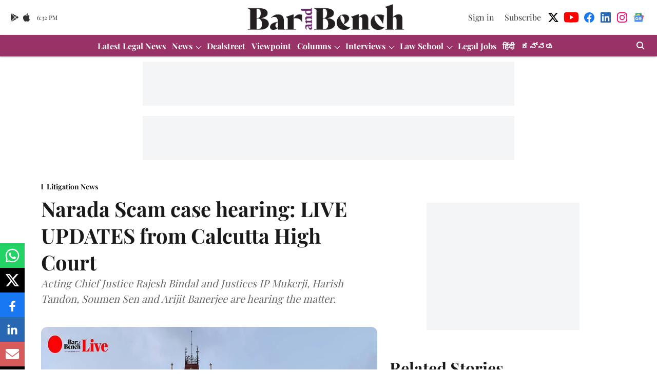

--- FILE ---
content_type: text/html; charset=utf-8
request_url: https://www.google.com/recaptcha/api2/aframe
body_size: 267
content:
<!DOCTYPE HTML><html><head><meta http-equiv="content-type" content="text/html; charset=UTF-8"></head><body><script nonce="589tBZ9_VpaM_HWnu5enBw">/** Anti-fraud and anti-abuse applications only. See google.com/recaptcha */ try{var clients={'sodar':'https://pagead2.googlesyndication.com/pagead/sodar?'};window.addEventListener("message",function(a){try{if(a.source===window.parent){var b=JSON.parse(a.data);var c=clients[b['id']];if(c){var d=document.createElement('img');d.src=c+b['params']+'&rc='+(localStorage.getItem("rc::a")?sessionStorage.getItem("rc::b"):"");window.document.body.appendChild(d);sessionStorage.setItem("rc::e",parseInt(sessionStorage.getItem("rc::e")||0)+1);localStorage.setItem("rc::h",'1769106753750');}}}catch(b){}});window.parent.postMessage("_grecaptcha_ready", "*");}catch(b){}</script></body></html>